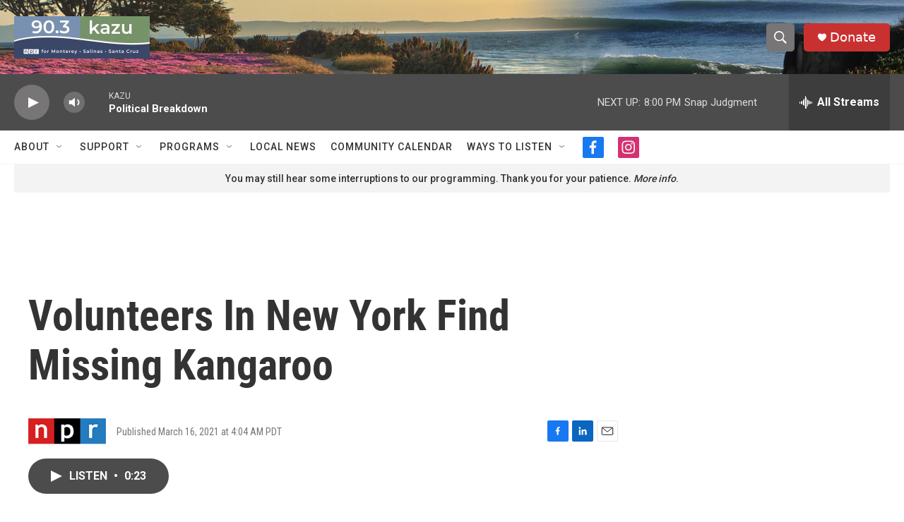

--- FILE ---
content_type: text/html; charset=utf-8
request_url: https://www.google.com/recaptcha/api2/aframe
body_size: 265
content:
<!DOCTYPE HTML><html><head><meta http-equiv="content-type" content="text/html; charset=UTF-8"></head><body><script nonce="-zTyc1-9J--K_cBa8lpMzg">/** Anti-fraud and anti-abuse applications only. See google.com/recaptcha */ try{var clients={'sodar':'https://pagead2.googlesyndication.com/pagead/sodar?'};window.addEventListener("message",function(a){try{if(a.source===window.parent){var b=JSON.parse(a.data);var c=clients[b['id']];if(c){var d=document.createElement('img');d.src=c+b['params']+'&rc='+(localStorage.getItem("rc::a")?sessionStorage.getItem("rc::b"):"");window.document.body.appendChild(d);sessionStorage.setItem("rc::e",parseInt(sessionStorage.getItem("rc::e")||0)+1);localStorage.setItem("rc::h",'1769830295305');}}}catch(b){}});window.parent.postMessage("_grecaptcha_ready", "*");}catch(b){}</script></body></html>